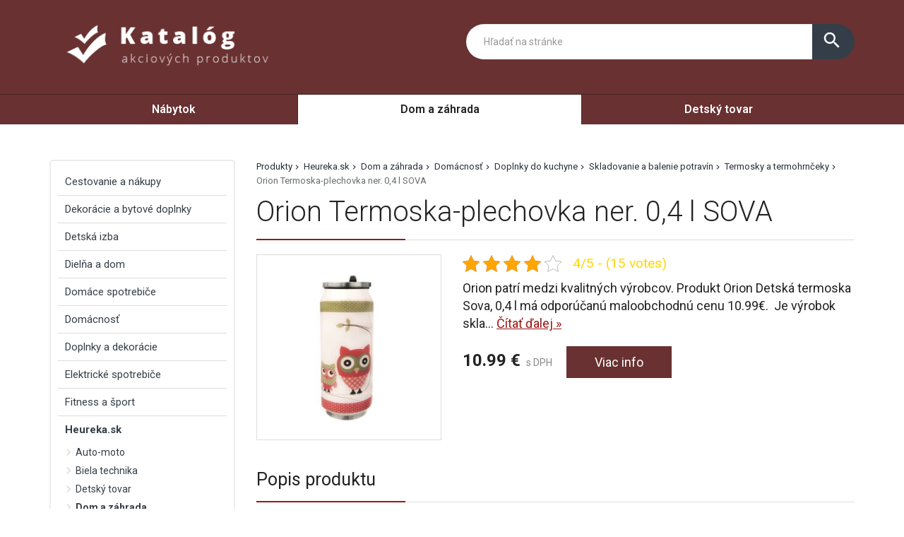

--- FILE ---
content_type: text/css
request_url: https://www.most-hid.sk/wp-content/themes/themes/ultratema/assets/plugins/fancybox/jquery.fancybox.css
body_size: 40916
content:
/*! fancyBox 3.0.0 Beta 1 fancyapps.com | fancyapps.com/fancybox/#license */
.fancybox-wrap a { outline:none !important; }
#fancybox-loading,
#fancybox-lock,
.fancybox-wrap,
.fancybox-skin,
.fancybox-inner,
.fancybox-error,
.fancybox-image,
.fancybox-wrap iframe,
.fancybox-wrap object,
.fancybox-wrap embed,
a.fancybox-close,
a.fancybox-expand,
a.fancybox-nav,
a.fancybox-nav span,
.fancybox-tmp
{
    padding: 0;
    margin: 0;
    border: 0;
    outline: none;
    vertical-align: top;
    background-color: transparent;
    background-repeat: no-repeat;
    background-image: none;
    text-shadow: none;
}

#fancybox-lock {
    position: fixed;
    top: 0;
    left: 0;
    right: 0;
    bottom: 0;
    z-index: 8020;
    overflow-y: scroll;
    overflow-y: auto;
    overflow-x: auto;

    -webkit-transition : -webkit-transform 0.5s;
    -webkit-transform  : translateX(0px);
}

.fancybox-lock-test {
    /*overflow-y: hidden !important;*/
}

.fancybox-lock {
    /*overflow: hidden !important;
    width: auto;*/
}

.fancybox-lock body {
    /*overflow: hidden !important;*/
}

.fancybox-wrap {
    position: absolute;
    top: 0;
    left: 0;
    z-index: 8020;
    -webkit-transform: translate3d(0,0,0);
}

.fancybox-opened {
    z-index: 8030;
}

.fancybox-skin {
    border-style: solid;
    border-color: #fff;
    background: #fff;
    color: #444;
}

.fancybox-inner {
    position: relative;
    overflow: hidden;
    -webkit-overflow-scrolling: touch;
    width: 100%;
    height: 100%;
    max-width: 100%;
    max-height: 100%;
}

.fancybox-spacer {
    position: absolute;
    top: 100%;
    left: 0;
    width: 1px;
}

.fancybox-image, .fancybox-iframe {
    display: block;
    width: 100%;
    height: 100%;
}

.fancybox-image {
    max-width: 100%;
    max-height: 100%;
    zoom: 1;
}

a.fancybox-close {
    position: absolute;
    top: -23px;
    right: -23px;
    width: 46px;
    height: 46px;
    cursor: pointer;
    background-position: 0 0;
    z-index: 8040;
}

a.fancybox-nav {
    position: absolute;
    top: 0;
    width: 50%;
    height: 100%;
    cursor: pointer;
    text-decoration: none;
    -webkit-tap-highlight-color: rgba(0,0,0,0);
    z-index: 8040;
    overflow: hidden;
}

.fancybox-type-iframe a.fancybox-nav,
.fancybox-type-inline a.fancybox-nav,
.fancybox-type-html a.fancybox-nav
 {
    width: 70px;
}

a.fancybox-prev {
    left: -50px;
}

a.fancybox-next {
    right: -50px;
}

a.fancybox-nav span {
    position: absolute;
    top: 50%;
    width: 46px;
    height: 46px;
    margin-top: -23px;
    cursor: pointer;
    z-index: 8040;
}

a.fancybox-prev span {
    left: 0;
    background-position: 0 -50px;
}

a.fancybox-next span {
    right: 0;
    background-position: 0 -100px;
}

.fancybox-mobile  a.fancybox-nav {
    max-width: 80px;
}

.fancybox-desktop  a.fancybox-nav {
    opacity: 0.5; filter: alpha(opacity=50);
}

.fancybox-desktop a.fancybox-nav:hover {
    opacity: 1; filter: alpha(opacity=100);
}

a.fancybox-expand {
    position: absolute;
    bottom: 0;
    right: 0;
    width: 46px;
    height: 46px;
    z-index: 8050;
    opacity: 0;  filter: alpha(opacity=0);
    background-position: 0 -150px;
    zoom: 1;
    -webkit-transition: opacity .5s ease;
       -moz-transition: opacity .5s ease;
         -o-transition: opacity .5s ease;
            transition: opacity .5s ease;
}

.fancybox-wrap:hover a.fancybox-expand {
    opacity: 0.5;  filter: alpha(opacity=50);
}

.fancybox-wrap a.fancybox-expand:hover {
    opacity: 1;  filter: alpha(opacity=100);
}

#fancybox-loading {
    position: fixed;
    top: 50%;
    left: 50%;
    margin-top: -30px;
    margin-left: -30px;
    width: 60px;
    height: 60px;
    background-color: #111;
    background-image: url([data-uri]);
    background-position: center center;
    opacity: 0.85; filter: alpha(opacity=85);
    cursor: pointer;
    z-index: 8060;
    -webkit-border-radius: 8px;
       -moz-border-radius: 8px;
            border-radius: 8px;
}

.fancybox-tmp {
    position: absolute !important;
    top: -99999px;
    left: -99999px;
    max-width: 99999px;
    max-height: 99999px;
    overflow: visible !important;
}

.fancybox-title {
    font: normal 14px "Helvetica Neue",Helvetica,Arial,sans-serif;
    line-height: 1.5;
    position: relative;
    text-shadow: none;
    z-index: 8050;
    display: block;
    visibility: hidden;
}

.fancybox-title-float-wrap {
    position: relative;
    margin-top: 10px;
    text-align: center;
    zoom: 1;
    left: -9999px;
}

.fancybox-title-float-wrap > div {
    display: inline-block;
    padding: 7px 20px;
    font-weight: bold;
    color: #FFF;
    text-shadow: 0 1px 2px #222;
    background: transparent; background: rgba(0, 0, 0, 0.8);
    -webkit-border-radius: 15px;
       -moz-border-radius: 15px;
            border-radius: 15px;
}

.fancybox-title-outside-wrap {
    position: relative;
    margin-top: 10px;
    color: #fff;
    text-shadow: 0 1px rgba(0, 0, 0, 0.5);
}

.fancybox-title-inside-wrap {
    padding-top: 10px;
}

.fancybox-title-over-wrap {
    position: absolute;
    bottom: 0;
    left: 0;
    color: #fff;
    padding: 15px;
    background: #000; background: rgba(0, 0, 0, .8);
    max-height: 50%;
    overflow: auto;
}

.fancybox-overlay {
    position: absolute;
    top: 0;
    left: 0;
    overflow: hidden;
    z-index: 8010;
}

.fancybox-overlay-fixed {
    position: fixed;
    width: 100%;
    height: 100%;
}

/* Default theme */
.fancybox-default-skin {
    border-color: #f9f9f9;
    background: #f9f9f9;
}

.fancybox-default-skin-open {
    box-shadow: 0 10px 25px rgba(0, 0, 0, 0.5);
}

.fancybox-default-overlay {
    background: #333;
    opacity: 0.8; filter: alpha(opacity=80);
}

.fancybox-default a.fancybox-close,
.fancybox-default a.fancybox-expand,
.fancybox-default a.fancybox-nav span {
    background-image: url([data-uri]);
}


@media only screen and (-webkit-min-device-pixel-ratio: 2), only screen and (-moz-min-device-pixel-ratio: 2), only screen and (-o-min-device-pixel-ratio: 2/1), only screen and (min-device-pixel-ratio: 2), only screen and (min-resolution: 2dppx) {
    .fancybox-default a.fancybox-close,
    .fancybox-default a.fancybox-expand,
    .fancybox-default a.fancybox-nav span
    {
        background-image: url([data-uri]);
        background-size: 46px auto;
    }
}

/* Dark theme */
.fancybox-dark a.fancybox-close,
.fancybox-dark a.fancybox-expand,
.fancybox-dark a.fancybox-nav span {
    background-image: url([data-uri]);
}

.fancybox-dark-skin {
    background: #2A2A2A;
    border-color: #2A2A2A;
    color: #fff;
    border-radius: 4px;
    box-shadow: 0 0 10px rgba(0, 0, 0, 0.3) inset !important;
}

.fancybox-dark-overlay {
    background: #000;
    opacity: 0.8; filter: alpha(opacity=80);
}

@media only screen and (-webkit-min-device-pixel-ratio:2), only screen and (min--moz-device-pixel-ratio:2), only screen and (-o-min-device-pixel-ratio:2/1), only screen and (min-device-pixel-ratio:2), only screen and (min-resolution:192dpi), only screen and (min-resolution:2dppx) {
    .fancybox-dark a.fancybox-close,
    .fancybox-dark a.fancybox-expand,
    .fancybox-dark a.fancybox-nav span {
        background-image: url([data-uri]);
        background-size: 46px auto;
    }
}

/* Light theme */
.fancybox-light a.fancybox-close,
.fancybox-light a.fancybox-expand,
.fancybox-light a.fancybox-nav span {
    background-image: url([data-uri]);
}

.fancybox-light-skin-open {
    box-shadow: 0 10px 25px rgba(0, 0, 0, 0.5);
}

@media only screen and (-webkit-min-device-pixel-ratio: 2), only screen and (-moz-min-device-pixel-ratio: 2), only screen and (-o-min-device-pixel-ratio: 2/1), only screen and (min-device-pixel-ratio: 2), only screen and (min-resolution: 2dppx) {
    .fancybox-light a.fancybox-close,
    .fancybox-light a.fancybox-expand,
    .fancybox-light a.fancybox-nav span
    {
        background-image: url([data-uri]);
        background-size: 46px auto;
    }
}

.fancybox-light-overlay {
    opacity: 0.9; filter: alpha(opacity=90);
    background: #555555; /* Old browsers */
    background: -moz-radial-gradient(center, ellipse cover,  #999999 0%, #555555 100%); /* FF3.6+ */
    background: -webkit-gradient(radial, center center, 0px, center center, 100%, color-stop(0%,#999999), color-stop(100%,#555555)); /* Chrome,Safari4+ */
    background: -webkit-radial-gradient(center, ellipse cover,  #999999 0%,#555555 100%); /* Chrome10+,Safari5.1+ */
    background: -o-radial-gradient(center, ellipse cover,  #999999 0%,#555555 100%); /* Opera 12+ */
    background: -ms-radial-gradient(center, ellipse cover,  #999999 0%,#555555 100%); /* IE10+ */
    background: radial-gradient(ellipse at center,  #999999 0%,#555555 100%); /* W3C */
}
